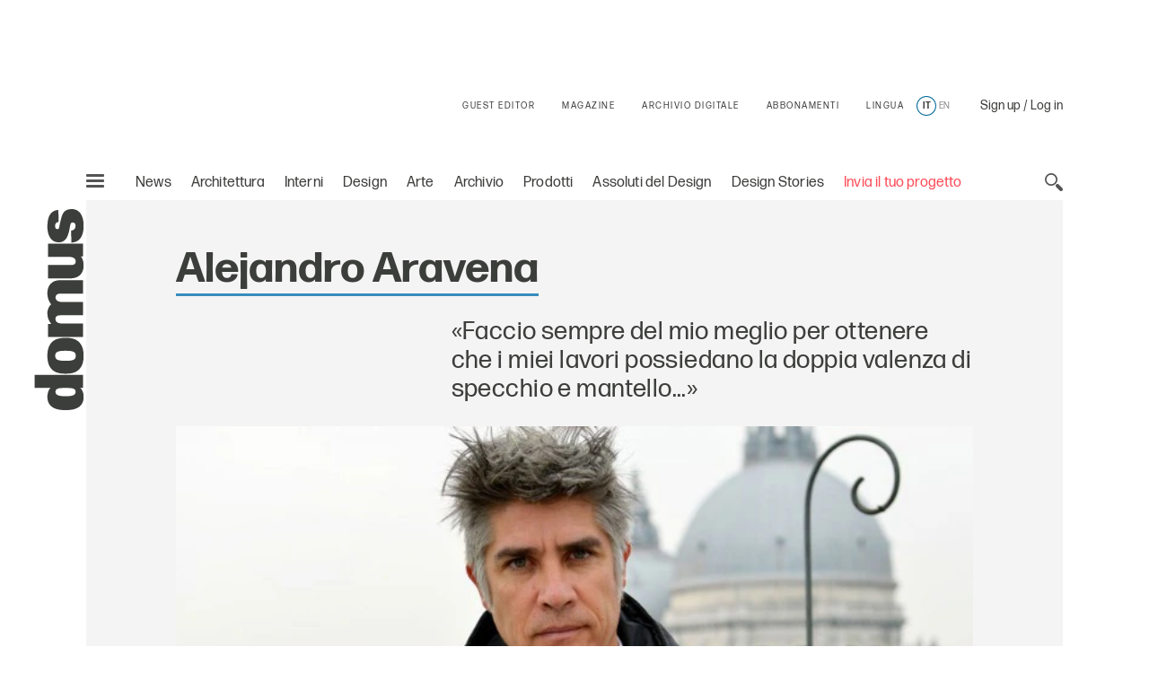

--- FILE ---
content_type: text/html; charset=utf-8
request_url: https://www.google.com/recaptcha/api2/aframe
body_size: 136
content:
<!DOCTYPE HTML><html><head><meta http-equiv="content-type" content="text/html; charset=UTF-8"></head><body><script nonce="f6hvt2Wl-LoLYI2X5eZHxw">/** Anti-fraud and anti-abuse applications only. See google.com/recaptcha */ try{var clients={'sodar':'https://pagead2.googlesyndication.com/pagead/sodar?'};window.addEventListener("message",function(a){try{if(a.source===window.parent){var b=JSON.parse(a.data);var c=clients[b['id']];if(c){var d=document.createElement('img');d.src=c+b['params']+'&rc='+(localStorage.getItem("rc::a")?sessionStorage.getItem("rc::b"):"");window.document.body.appendChild(d);sessionStorage.setItem("rc::e",parseInt(sessionStorage.getItem("rc::e")||0)+1);localStorage.setItem("rc::h",'1769381365669');}}}catch(b){}});window.parent.postMessage("_grecaptcha_ready", "*");}catch(b){}</script></body></html>